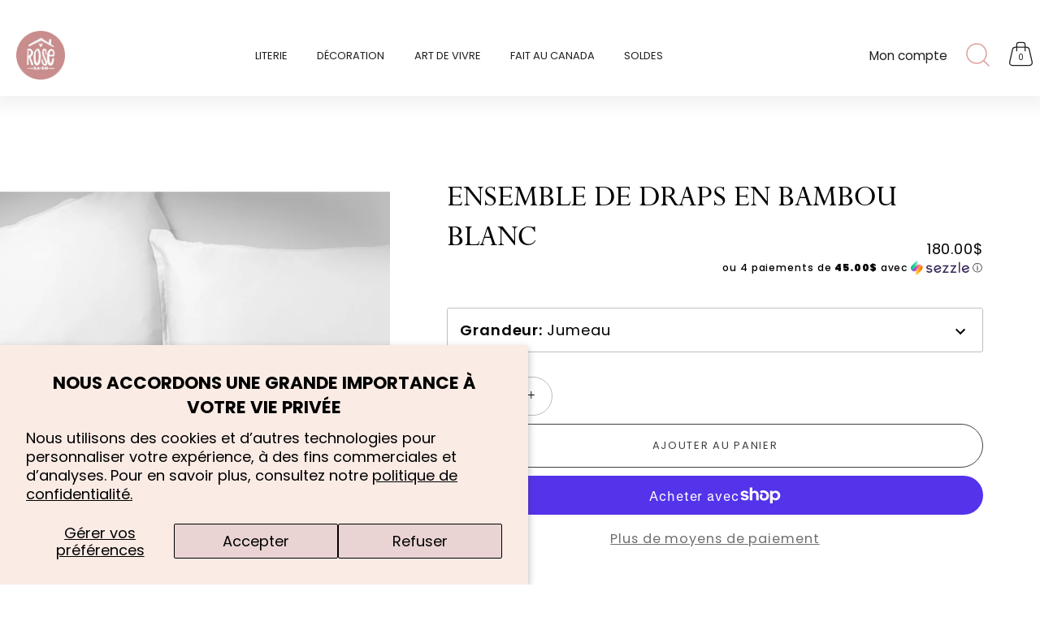

--- FILE ---
content_type: text/css
request_url: https://rosebonbon.ca/cdn/shop/t/20/assets/lws.scss?v=28283463637500507671732565499
body_size: 5104
content:
@charset "UTF-8";
/*===========================================*/
/*===========================================*/
/*
* Exemple de variable pouvant fonctionner avec la compilation et le liquid.
* La variable doit obligatoirement être entouré de : "" afin que GULP ignore la syntaxe de liquid.
* $color-main: ;
*/
/*===========================================*/
/*===========================================*/
/* HOVER */
/*============= BREAKPOINTS =============*/
.lws_btn {
  transition: all 0.3s ease; }

/*===========================================*/
/*===========================================*/
body main {
  letter-spacing: 0.05em; }
  body main h1, body main h2, body main h3, body main h4, body main h5, body main h6 {
    letter-spacing: 0; }

/*===========================================*/
/*===========================================*/
/*===========================================*/
/*===========================================*/
/*
@font-face {
    font-family: 'myFont';
    src: url('myFont.ttf');
    font-weight: 300;
}
*/
/* ---------------------------------------------------------------------------- */
/* BUTTONS
/* ---------------------------------------------------------------------------- */
.lws_btn {
  font-size: 18px;
  padding: 15px 35px; }
  .lws_btn:focus {
    box-shadow: none; }
  .lws_btn .outline-color-main {
    color: #c78d8c !important;
    border: 3px solid #c78d8c !important; }
    .lws_btn .outline-color-main:hover {
      box-shadow: 0px 0px 0px 1px inset #c78d8c; }
    .lws_btn .outline-color-main.outline-color-white:hover {
      color: #000 !important; }
    .lws_btn .outline-color-main.outline-color-black:hover {
      color: #fff !important; }
  .lws_btn.opaque-color-main {
    border: 2px solid #c78d8c !important;
    background: #c78d8c !important;
    color: #fff; }
    .lws_btn.opaque-color-main:hover {
      color: #fff !important; }
  .lws_btn .outline-color-secondary {
    color: #1c39ff !important;
    border: 3px solid #1c39ff !important; }
    .lws_btn .outline-color-secondary:hover {
      box-shadow: 0px 0px 0px 1px inset #1c39ff; }
    .lws_btn .outline-color-secondary.outline-color-white:hover {
      color: #000 !important; }
    .lws_btn .outline-color-secondary.outline-color-black:hover {
      color: #fff !important; }
  .lws_btn.opaque-color-secondary {
    border: 2px solid #1c39ff !important;
    background: #1c39ff !important;
    color: #fff; }
    .lws_btn.opaque-color-secondary:hover {
      color: #fff !important; }
  .lws_btn .outline-color-white {
    color: #fff !important;
    border: 3px solid #fff !important; }
    .lws_btn .outline-color-white:hover {
      box-shadow: 0px 0px 0px 1px inset #fff; }
    .lws_btn .outline-color-white.outline-color-white:hover {
      color: #000 !important; }
    .lws_btn .outline-color-white.outline-color-black:hover {
      color: #fff !important; }
  .lws_btn.opaque-color-white {
    border: 2px solid #fff !important;
    background: #fff !important;
    color: #fff; }
    .lws_btn.opaque-color-white:hover {
      color: #fff !important; }
  .lws_btn .outline-color-black {
    color: #000 !important;
    border: 3px solid #000 !important; }
    .lws_btn .outline-color-black:hover {
      box-shadow: 0px 0px 0px 1px inset #000; }
    .lws_btn .outline-color-black.outline-color-white:hover {
      color: #000 !important; }
    .lws_btn .outline-color-black.outline-color-black:hover {
      color: #fff !important; }
  .lws_btn.opaque-color-black {
    border: 2px solid #000 !important;
    background: #000 !important;
    color: #fff; }
    .lws_btn.opaque-color-black:hover {
      color: #fff !important; }

.inline_button {
  position: relative;
  font-size: 18px;
  padding-bottom: 5px;
  display: inline-block;
  border-color: #000; }
  .inline_button .after {
    content: '';
    display: block;
    position: absolute;
    bottom: 0;
    left: 0;
    width: 100%;
    transform: scaleX(1);
    height: 1px;
    background: #000;
    transition: transform .35s ease-in-out;
    transform-origin: center center; }
  .inline_button:hover .after {
    transform-origin: center center;
    transform: scaleX(0.3); }

/*===========================================*/
/*===========================================*/
.ssw-reward-tab.ssw-reward-tab-right {
  right: 15px !important; }

/*===========================================*/
/*===========================================*/
#wc_review_section {
  padding-top: 0; }

#wc_review_section .wc_review_top_title {
  display: none; }

#wc_review_section .wc_overall_review {
  border-top: 0;
  padding-top: 0;
  border-color: rgba(221, 160, 157, 0.2); }

@media (max-width: 991px) {
  #wc_review_section .wc_overall_review .wc_review_count {
    display: inline-block;
    width: 100%; } }

#wc_review_section .wc_overall_review .wc_review_graph {
  display: none; }

@media (max-width: 991px) {
  #wc_review_section .wc_overall_review .wc_review_form_btns {
    width: 100%;
    display: inline-block; } }

#wc_review_section .wc_overall_review .wc_review_form_btns li:nth-child(2) a {
  margin-bottom: 0; }

#wc_review_section .wc_overall_review .wc_review_form_btns li:last-child {
  display: none; }

#wc_review_section #wc_product_review_form,
#wc_review_section #wc_question_form {
  border-color: rgba(221, 160, 157, 0.2); }

#wc_review_section #wc_product_review_form .wc_form_container h4,
#wc_review_section #wc_question_form .wc_form_container h4 {
  text-align: left;
  text-transform: none; }

#wc_review_section #wc_product_review_form .wc_form_container label,
#wc_review_section #wc_question_form .wc_form_container label {
  text-transform: none; }

@media (max-width: 991px) {
  #wc_review_section #wc_reviews_tab .wc_review_content_ul > li {
    padding: 20px; } }

#wc_review_section #wc_reviews_tab .wc_review_content_ul .wc_wf_cls h4 {
  text-align: left;
  text-transform: none; }

#wc_review_section #wc_reviews_tab .wc_review_content_ul .wc_wf_cls .wc_social_sharing,
#wc_review_section #wc_reviews_tab .wc_review_content_ul .wc_wf_cls .wc_review_like {
  width: 50%; }

.product-block .wc_review_badge_inner .wc_icon_color svg {
  width: 16px !important; }

.product-detail #ptw-wrapin .ptw-message-note {
  flex: 1; }

.product-detail #ptw-wrapin .ptw-app-wrapper {
  padding-left: 0 !important;
  padding-right: 0 !important; }

#ptw-wrapin .ptw-message-note {
  flex: 1;
  max-width: 432px;
  display: block !important;
  opacity: 1 !important; }

#ptw-wrapin .ptw-app-wrapper {
  border: 0 !important;
  border-top: 1px solid #000 !important;
  padding: 20px 0 10px !important; }

#ptw-wrapin #ptw-gift-needed, #ptw-wrapin .ptw-gift-options-sb {
  min-width: 1.3em; }

#ptw-wrapin #ptw-gift-needed::before,
#ptw-wrapin .ptw-gift-options-sb::before {
  top: 4px !important;
  left: 8px !important; }

.ptw-app-wrapper .ptw-app-desc .ptw-app-label {
  display: flex;
  align-items: center;
  justify-content: center;
  margin-bottom: 25px; }

.ptw-app-wrapper .ptw-app-desc .ptw-app-label label {
  text-transform: none;
  text-align: left;
  margin: 0;
  top: 0 !important; }

.ptw-app-wrapper .ptw-app-gnote {
  display: flex;
  flex-wrap: wrap;
  justify-content: center; }

.ptw-app-wrapper .ptw-app-gnote .ptw-message-note {
  margin-left: 10px; }

.ptw-app-wrapper .ptw-message-note {
  flex: 0 0 100%;
  max-width: 100%; }

.ptw-app-wrapper .ptw-app-gnote textarea {
  padding: 15px;
  height: 100%;
  width: 100%;
  max-width: 432px; }

#ssw-widget-recommends-html {
  --gw_review_rating_color:#c78d8c;
  --gw_main_color_review:#c78d8c; }
  #ssw-widget-recommends-html .ssw-reviews-head-title {
    display: none; }
  #ssw-widget-recommends-html .ssw-reviews-header-listing {
    justify-content: flex-start;
    display: block;
    text-align: left !important; }
    #ssw-widget-recommends-html .ssw-reviews-header-listing .ssw-stars-averg {
      margin-bottom: 15px;
      max-width: 200px; }
      #ssw-widget-recommends-html .ssw-reviews-header-listing .ssw-stars-averg .ssw-stars-avg-rate {
        text-align: left; }
      #ssw-widget-recommends-html .ssw-reviews-header-listing .ssw-stars-averg #stars_avg {
        margin-bottom: 10px;
        display: block !important; }
    #ssw-widget-recommends-html .ssw-reviews-header-listing #ssw-review-filter-wrapper {
      width: 100%;
      display: none !important; }
      #ssw-widget-recommends-html .ssw-reviews-header-listing #ssw-review-filter-wrapper .ssw-review-filter .ssw-review-bar {
        display: none; }
      #ssw-widget-recommends-html .ssw-reviews-header-listing #ssw-review-filter-wrapper .ssw-review-filter .ssw-review-filter a {
        text-decoration: none; }
  #ssw-widget-recommends-html .review-wrapp-btn {
    margin-top: 15px;
    text-align: left !important; }
  #ssw-widget-recommends-html .gw-review-btn {
    text-transform: uppercase !important;
    padding: 18px 30px !important;
    font-size: 13px !important;
    line-height: 1.25em; }
  #ssw-widget-recommends-html .ssw-reviews-sort .ssw-reviews-sort-new-dropdown {
    padding: 10px 20px; }
    #ssw-widget-recommends-html .ssw-reviews-sort .ssw-reviews-sort-new-dropdown .ssw-reviews-sort-dropdown {
      border: 1px solid var(--gw_main_color_review);
      left: -1px;
      right: initial;
      top: 100%;
      border-radius: 0; }
      #ssw-widget-recommends-html .ssw-reviews-sort .ssw-reviews-sort-new-dropdown .ssw-reviews-sort-dropdown span {
        font-size: 14px;
        letter-spacing: 0; }
  #ssw-widget-recommends-html .ssw-reviews-sort .ssw-reviews-sort-new-dropdown-current {
    font-size: 16px;
    letter-spacing: 0; }
  #ssw-widget-recommends-html .ssw-reviews-sort svg rect {
    fill: transparent;
    stroke: #c78d8c; }
  #ssw-widget-recommends-html .ssw-reviews-sort svg path {
    fill: var(--gw_main_color_review); }
  #ssw-widget-recommends-html #recomends_list .ssw-item .ssw-user-avatar.ssw-avatar-icon {
    color: var(--gw_main_color_review); }
  #ssw-widget-recommends-html #recomends_list .ssw-item .ssw-user-message {
    font-size: 16px;
    letter-spacing: 0; }
    #ssw-widget-recommends-html #recomends_list .ssw-item .ssw-user-message a:hover {
      text-decoration: underline; }
  #ssw-widget-recommends-html #recomends_list .ssw-item .ssw-user-subheader {
    display: block; }
  #ssw-widget-recommends-html #recomends_list .ssw-item .ssw-review-sticker {
    background: var(--gw_main_color_review); }
    #ssw-widget-recommends-html #recomends_list .ssw-item .ssw-review-sticker svg {
      width: 10px;
      height: 10px; }
  #ssw-widget-recommends-html #ssw-simple-add-review-form .ssw-stars-title {
    letter-spacing: 0; }
  #ssw-widget-recommends-html #ssw-simple-add-review-form textarea {
    padding: 15px; }

#ssw-avg-rate-profile-html {
  display: block; }
  #ssw-avg-rate-profile-html .ssw-stars {
    letter-spacing: 0; }
  #ssw-avg-rate-profile-html i {
    color: #c78d8c; }
  #ssw-avg-rate-profile-html .ssw-review-count {
    font-size: 14px;
    letter-spacing: 0; }
    #ssw-avg-rate-profile-html .ssw-review-count:before {
      content: '('; }
    #ssw-avg-rate-profile-html .ssw-review-count:after {
      content: ')'; }

.product-block__inner #ssw-avg-rate-profile-html i {
  font-size: 16px; }

#widget-fave-html .button {
  width: 55px;
  height: 55px;
  border: 1px solid #c78d8c;
  color: transparent;
  position: relative;
  font-size: 0 !important; }
  #widget-fave-html .button i {
    margin: 0 !important;
    color: #c78d8c;
    position: absolute;
    left: 50%;
    top: 50%;
    transform: translate(-50%, -50%);
    font-size: 15px !important; }

#widget-fave-html .ssw-fave-btn.ssw-active .button {
  background: #c78d8c; }
  #widget-fave-html .ssw-fave-btn.ssw-active .button i {
    color: #fff; }

#ssw-fave-side-bar #ssw-fave-side-bar-header {
  padding-top: 50px; }
  #ssw-fave-side-bar #ssw-fave-side-bar-header .ssw-fave-side-bar-header-title::first-letter {
    text-transform: uppercase; }
  #ssw-fave-side-bar #ssw-fave-side-bar-header .ssw-wishlist-link {
    display: none; }

#ssw-fave-side-bar #ssw-fave-create-list {
  margin-top: 30px; }

#ssw-fave-side-bar .ssw-fave-product-info .ssw-fave-product-title {
  font-size: 20px;
  font-family: 'PerpetuaMTStd', sans-serif;
  text-transform: uppercase;
  font-weight: 400; }

#ssw-fave-side-bar .ssw-fave-product-info .ssw-fave-product-options {
  font-size: 14px;
  line-height: 1.25rem; }

#ssw-fave-side-bar .ssw-fave-product-info .ssw-fave-product-price {
  font-size: 14px;
  font-weight: 400; }

#ssw-fave-side-bar .ssw-fave-result-board, #ssw-fave-side-bar .ssw-share-text {
  font-size: 14px;
  font-weight: 600; }

#ssw-fave-side-bar .ssw-dropdown-fave-options.ssw-open .ssw-dropdown-toggle path {
  fill: #c78d8c; }

#ssw-fave-side-bar .ssw-dropdown-fave-options .ssw-dropdown-toggle:hover path {
  fill: #c78d8c; }

#ssw-fave-side-bar .ssw-dropdown-fave-options .ssw-dropdown-menu {
  padding: 0; }
  #ssw-fave-side-bar .ssw-dropdown-fave-options .ssw-dropdown-menu .ssw-fave-action button {
    color: #000; }
    #ssw-fave-side-bar .ssw-dropdown-fave-options .ssw-dropdown-menu .ssw-fave-action button:hover {
      background: #e6e6e6 !important; }

#ssw-fave-side-bar .ssw-fave-item__edit-list li {
  margin: 0;
  padding: 0; }
  #ssw-fave-side-bar .ssw-fave-item__edit-list li:before {
    right: 15px;
    top: 50%;
    transform: translateY(-50%); }
  #ssw-fave-side-bar .ssw-fave-item__edit-list li button {
    color: #000;
    background: transparent;
    font-size: 14px;
    padding: 10px 25px 10px 15px; }
    #ssw-fave-side-bar .ssw-fave-item__edit-list li button:hover {
      color: #000;
      background: #e6e6e6 !important; }

.ssw-lws-button, #ssw-fave-side-bar #ssw-fave-create-list, #ssw-fave-side-bar .ssw-fave-product-actions .ssw-fave-add-to-cart {
  text-transform: uppercase !important;
  padding: 18px 10px !important;
  font-size: 13px !important;
  line-height: 1.25em;
  height: auto;
  border-radius: 30px;
  border: 1px solid #c78d8c;
  background: #c78d8c;
  color: #000;
  transition: background-color 0.2s ease-in-out; }
  .ssw-lws-button.small, #ssw-fave-side-bar .small#ssw-fave-create-list, #ssw-fave-side-bar .ssw-fave-product-actions .ssw-fave-add-to-cart {
    padding: 10px 15px !important;
    font-size: 11px !important; }
  .ssw-lws-button:hover, #ssw-fave-side-bar #ssw-fave-create-list:hover, #ssw-fave-side-bar .ssw-fave-product-actions .ssw-fave-add-to-cart:hover {
    background: transparent; }

/*===========================================*/
/*===========================================*/
/*===========================================*/
/*===========================================*/
#site-control .logo {
  width: auto !important; }
  @media screen and (max-width: 1300px) {
    #site-control .logo img {
      width: 60px; } }

.site-control__inline-links li.disabled, .site-control__inline-links li.disabled * {
  pointer-events: none; }

.site-control__inline-links .tier-1 > ul > li > a {
  text-transform: uppercase; }
  @media screen and (max-width: 1300px) {
    .site-control__inline-links .tier-1 > ul > li > a {
      font-size: 13px !important; } }
  .site-control__inline-links .tier-1 > ul > li > a:after {
    height: 1px !important; }

.site-control__inline-links .tier-appeared {
  box-shadow: 0px 5px 18px 8px rgba(0, 0, 0, 0.05);
  -webkit-clip-path: inset(0px 0px -30px 0px);
  -moz-clip-path: inset(0px 0px -30px 0px);
  clip-path: inset(0px 0px -30px 0px); }

.site-control__inline-links, .site-control__inline-links * {
  /* width */
  /* Track */
  /* Handle */
  /* Handle on hover */ }
  .site-control__inline-links::-webkit-scrollbar, .site-control__inline-links *::-webkit-scrollbar {
    width: 7px;
    border-radius: 30px; }
  .site-control__inline-links::-webkit-scrollbar-track, .site-control__inline-links *::-webkit-scrollbar-track {
    background: transparent; }
  .site-control__inline-links::-webkit-scrollbar-thumb, .site-control__inline-links *::-webkit-scrollbar-thumb {
    background: #d3d3d3; }
  .site-control__inline-links::-webkit-scrollbar-thumb:hover, .site-control__inline-links *::-webkit-scrollbar-thumb:hover {
    background: #c5c5c5; }

.site-control__inline-links .nav-columns {
  justify-content: center; }
  .site-control__inline-links .nav-columns > .nav-columns {
    width: 55%;
    justify-content: flex-start;
    padding: 0 !important;
    margin: 0 !important; }
    .site-control__inline-links .nav-columns > .nav-columns > li {
      flex: 0 0 25% !important;
      width: 25%; }
      .site-control__inline-links .nav-columns > .nav-columns > li li {
        min-width: initial !important; }
        .site-control__inline-links .nav-columns > .nav-columns > li li a {
          padding-top: 0 !important; }
  .site-control__inline-links .nav-columns .promotion-links {
    width: 15% !important;
    flex: initial !important;
    margin-right: 5% !important;
    border-right: 1px solid #eeeeee;
    padding-right: 15px; }
  .site-control__inline-links .nav-columns > .nav_ctas {
    width: 20%;
    margin-left: 5%;
    padding-right: 5px; }
    .site-control__inline-links .nav-columns > .nav_ctas .image-overlay:after {
      content: '';
      display: block;
      width: 100%;
      height: 100%;
      position: absolute;
      top: 0;
      left: 0;
      z-index: 1;
      background: rgba(0, 0, 0, 0.25); }
    .site-control__inline-links .nav-columns > .nav_ctas .nav-ctas__cta {
      padding: 0 !important;
      margin-bottom: 30px !important;
      width: 100% !important;
      padding-top: 100%; }
    @media screen and (max-width: 1500px) {
      .site-control__inline-links .nav-columns > .nav_ctas .overlay-type {
        padding: 15px; } }
    @media screen and (max-width: 1300px) {
      .site-control__inline-links .nav-columns > .nav_ctas .feature-subheader {
        font-size: 13px !important; } }
    @media screen and (max-width: 1300px) {
      .site-control__inline-links .nav-columns > .nav_ctas h2 {
        font-size: 20px !important; } }
    .site-control__inline-links .nav-columns > .nav_ctas .rte {
      font-size: 16px;
      margin-bottom: 0px; }
      @media screen and (max-width: 1300px) {
        .site-control__inline-links .nav-columns > .nav_ctas .rte {
          font-size: 13px !important; } }
    .site-control__inline-links .nav-columns > .nav_ctas .inline_button {
      font-size: 16px; }
      .site-control__inline-links .nav-columns > .nav_ctas .inline_button .after {
        background: #fff; }
  @media screen and (max-width: 1300px) {
    .site-control__inline-links .nav-columns > li > a {
      margin-bottom: 0.6em !important;
      padding-bottom: 0 !important; } }
  .site-control__inline-links .nav-columns > li > a {
    text-transform: uppercase !important;
    font-weight: 600;
    opacity: 1 !important;
    color: #000; }
    .site-control__inline-links .nav-columns > li > a:hover {
      opacity: 0.65 !important; }
    @media screen and (max-width: 1300px) {
      .site-control__inline-links .nav-columns > li > a {
        font-size: 13px !important; } }
  @media screen and (max-width: 1300px) {
    .site-control__inline-links .nav-columns > li a {
      font-size: 13px !important; } }

@media screen and (max-width: 1100px) {
  .cart.nav-search {
    display: none !important; } }

@media screen and (min-width: 1100px) {
  .nav-fidelity {
    display: none !important;
    }
  }
  .nav-fidelity {
    position: absolute;
    right: 3.5rem;
    top: -1rem;
  }
  
.nav-right-side .cart {
  height: 38px; }
  .nav-right-side .cart svg {
    width: 29px; }

.site-control.nav-inline-desktop .site-control__inner .nav-row .contains-children .nav-rows .contains-children > a .arr svg {
  margin-top: 0.35em; }

.site-control.nav-opaque {
  box-shadow: 0px 5px 18px 8px rgba(0, 0, 0, 0.05); }

.site-control:hover .cart svg {
  fill: #000 !important;
  color: #000 !important; }
  .site-control:hover .cart svg path {
    fill: #000 !important;
    color: #000 !important; }

#page-menu.nav-uses-modal {
  background: #fff; }
  @media screen and (max-width: 1100px) {
    #page-menu.nav-uses-modal .nav-body.growth-area {
      margin: auto; } }
  @media screen and (max-width: 1100px) {
    #page-menu.nav-uses-modal .nav-footer-links {
      margin: auto; } }
  @media screen and (max-width: 1100px) {
    #page-menu.nav-uses-modal .main-nav > ul a:hover {
      border-bottom: 1px solid rgba(0, 0, 0, 0); }
    #page-menu.nav-uses-modal .main-nav > ul.primary > li > a {
      font-size: 26px; }
      #page-menu.nav-uses-modal .main-nav > ul.primary > li > a svg rect {
        fill: #000;
        width: 1; }
    #page-menu.nav-uses-modal .main-nav > ul.primary > li > ul > li > a svg rect {
      fill: #c78d8c;
      width: 1; }
    #page-menu.nav-uses-modal .main-nav > ul.primary > li:first-child > a {
      text-transform: uppercase;
      font-weight: 400;
      font-family: Poppins;
      font-size: 20px;
      color: #c78d8c; }
    #page-menu.nav-uses-modal .main-nav > ul > li > a {
      text-transform: uppercase;
      font-weight: 600;
      font-family: PerpetuaMTStd; }
    #page-menu.nav-uses-modal .main-nav > ul > li > ul {
      padding-left: 15px; }
      #page-menu.nav-uses-modal .main-nav > ul > li > ul > li {
        margin-bottom: 10px; }
        #page-menu.nav-uses-modal .main-nav > ul > li > ul > li > a span {
          font-weight: 400;
          text-transform: uppercase; }
        #page-menu.nav-uses-modal .main-nav > ul > li > ul > li.opened > ul {
          margin-top: 5px !important;
          margin-bottom: 20px !important; }
        #page-menu.nav-uses-modal .main-nav > ul > li > ul > li > ul {
          margin-top: 5px;
          margin-bottom: 0;
          padding-left: 15px; }
          #page-menu.nav-uses-modal .main-nav > ul > li > ul > li > ul > li {
            margin-bottom: 2px; }
            #page-menu.nav-uses-modal .main-nav > ul > li > ul > li > ul > li > a span {
              font-weight: 300;
              color: #4C4443;
              font-size: 16px; }
            #page-menu.nav-uses-modal .main-nav > ul > li > ul > li > ul > li.opened > a span {
              color: #c78d8c; }
    #page-menu.nav-uses-modal .main-nav > ul li > a {
      width: 100%;
      display: block;
      padding-right: 1em;
      font-size: 19px; }
      #page-menu.nav-uses-modal .main-nav > ul li > a .arr {
        transform: rotate(0deg);
        transition: 0.3s ease-in-out;
        transform-origin: 50% 50%;
        width: 0.85em;
        height: 0.85em;
        margin-left: auto;
        margin-right: 0;
        top: calc(50% - 0.42em);
        right: 0;
        left: initial; }
    #page-menu.nav-uses-modal .main-nav > ul li.has-children > ul {
      display: block;
      max-height: 0;
      overflow: hidden;
      transition: all .5s ease-in-out;
      margin-top: 0px;
      margin-bottom: 0px; }
    #page-menu.nav-uses-modal .main-nav > ul li.has-children.opened > ul {
      max-height: 2000px;
      margin-top: 10px;
      margin-bottom: 10px; }
    #page-menu.nav-uses-modal .main-nav > ul li.has-children.opened > a .arr {
      transform: rotate(45deg); }
      #page-menu.nav-uses-modal .main-nav > ul li.has-children.opened > a .arr rect {
        fill: #c78d8c; } }
  #page-menu.nav-uses-modal .main-nav .mobile-nav-ul {
    display: none !important; }
    @media screen and (max-width: 1100px) {
      #page-menu.nav-uses-modal .main-nav .mobile-nav-ul {
        display: block !important; } }
    #page-menu.nav-uses-modal .main-nav .mobile-nav-ul.secondary > li {
      margin-bottom: 5px !important; }
      #page-menu.nav-uses-modal .main-nav .mobile-nav-ul.secondary > li > a span {
        font-weight: 400;
        font-size: 18px;
        color: #c78d8c;
        font-size: 19px;
        font-family: Poppins; }
  #page-menu.nav-uses-modal .main-nav .desktop-nav-ul {
    display: block !important; }
    @media screen and (max-width: 1100px) {
      #page-menu.nav-uses-modal .main-nav .desktop-nav-ul {
        display: none !important; } }
  #page-menu.nav-uses-modal .main-nav .search-bar {
    background: #fff;
    margin-top: 30px;
    margin-bottom: 50px;
    border: 1px solid #c78d8c; }
    #page-menu.nav-uses-modal .main-nav .search-bar form {
      display: flex; }
    #page-menu.nav-uses-modal .main-nav .search-bar input {
      font-size: 16px;
      padding: 12px 15px;
      outline: none;
      border: none;
      color: #c78d8c;
      font-weight: 300;
      width: 100%; }
      #page-menu.nav-uses-modal .main-nav .search-bar input::-moz-placeholder {
        opacity: 0.8;
        font-size: 16px;
        color: #c78d8c;
        font-weight: 300; }
      #page-menu.nav-uses-modal .main-nav .search-bar input:-ms-input-placeholder {
        opacity: 0.8;
        font-size: 16px;
        color: #c78d8c;
        font-weight: 300; }
      #page-menu.nav-uses-modal .main-nav .search-bar input::placeholder {
        opacity: 0.8;
        font-size: 16px;
        color: #c78d8c;
        font-weight: 300; }
    #page-menu.nav-uses-modal .main-nav .search-bar button {
      background: transparent;
      padding: 12px 15px;
      outline: none;
      border: none; }
      #page-menu.nav-uses-modal .main-nav .search-bar button svg {
        width: 19px;
        height: 19px; }
        #page-menu.nav-uses-modal .main-nav .search-bar button svg path {
          fill: #c78d8c; }
  #page-menu.nav-uses-modal .nav-footer-links {
    padding-top: 0px; }
  #page-menu.nav-uses-modal .nav-footer-links__link.utils-menu {
    border-top: 0;
    padding-top: 0; }
    #page-menu.nav-uses-modal .nav-footer-links__link.utils-menu a {
      font-size: 18px;
      color: #707070;
      display: block;
      margin-bottom: 10px; }
  #page-menu.nav-uses-modal .localization button {
    font-size: 15px; }
  #page-menu.nav-uses-modal .localization ul li {
    font-size: 15px; }
  #page-menu.nav-uses-modal > .inner {
    padding-right: 24px;
    padding-left: 24px; }

/*===========================================*/
/*===========================================*/
.section-footer .section-footer__title {
  font-family: 'PerpetuaMTStd' !important;
  font-weight: 400;
  font-size: 1.4rem;
  margin-bottom: 15px !important; }

.section-footer ul li {
  margin-bottom: 0 !important; }
  .section-footer ul li a {
    font-size: 15px; }

/*===========================================*/
/*===========================================*/
/*===========================================*/
/*===========================================*/
/*===========================================*/
/*===========================================*/
@media (max-width: 1024px) {
  .product-area .product-detail__form__options--with-quantity {
    display: block; } }

.product-area .product-detail__form__options--with-quantity .product-detail__form__action__sub-wrapper {
  display: flex;
  margin-right: 10px;
  min-height: 48px; }
  @media (max-width: 1280px) {
    .product-area .product-detail__form__options--with-quantity .product-detail__form__action__sub-wrapper {
      width: 100%;
      margin-bottom: 10px;
      justify-content: space-between;
      margin-right: 0; } }

@media (min-width: 1280px) {
  .product-area .product-area__details .product-area__details__inner {
    width: 800px; } }

.product-area .product-area__details__header .product-area__col--price {
  width: auto; }

#shopify-section-product-template .product-area .icon-holder {
  margin-right: 5px; }
  #shopify-section-product-template .product-area .icon-holder svg {
    width: 16px; }

#shopify-section-product-template .product-area .product-area__media .theme-gallery {
  /* Track */
  /* Handle */
  /* Handle on hover */ }

@media (min-width: 768px) {
  #shopify-section-product-template .product-area .product-area__details .product-area__details__inner:not(.product-area__details__inner--not-sticky) {
    overflow-y: auto !important;
    height: calc(100vh - 92px) !important;
    /* width */
    /* Track */
    /* Handle */
    /* Handle on hover */ }
    #shopify-section-product-template .product-area .product-area__details .product-area__details__inner:not(.product-area__details__inner--not-sticky) .product-area__details__header {
      margin-top: 50px !important; }
    #shopify-section-product-template .product-area .product-area__details .product-area__details__inner:not(.product-area__details__inner--not-sticky)::-webkit-scrollbar {
      width: 7px;
      border-radius: 30px;
      display: none; }
    #shopify-section-product-template .product-area .product-area__details .product-area__details__inner:not(.product-area__details__inner--not-sticky)::-webkit-scrollbar-track {
      background: transparent; }
    #shopify-section-product-template .product-area .product-area__details .product-area__details__inner:not(.product-area__details__inner--not-sticky)::-webkit-scrollbar-thumb {
      background: lightgrey; }
    #shopify-section-product-template .product-area .product-area__details .product-area__details__inner:not(.product-area__details__inner--not-sticky)::-webkit-scrollbar-thumb:hover {
      background: #999; } }

.product-block .image-inner {
  background: #fff; }

.product-block .product-label-wrapper {
  position: absolute;
  left: 20px;
  top: 20px;
  display: flex;
  flex-wrap: wrap;
  width: calc(100% - 40px); }
  @media (max-width: 1024px) {
    .product-block .product-label-wrapper {
      left: 10px;
      top: 10px;
      width: calc(100% - 20px); } }
  .product-block .product-label-wrapper .product-label {
    margin-right: 10px;
    margin-bottom: 10px;
    box-shadow: 0px 0px 5px 2px rgba(31, 40, 64, 0.1);
    min-width: 125px;
    position: relative;
    top: initial !important;
    left: initial !important; }
    @media (max-width: 1024px) {
      .product-block .product-label-wrapper .product-label {
        margin-right: 5px;
        margin-bottom: 5px; } }

.product-block .price .theme-money {
  letter-spacing: 0.03em; }

.product-block .price .icon-holder {
  margin-right: 5px; }
  .product-block .price .icon-holder svg {
    width: 16px; }
    .product-block .price .icon-holder svg path {
      fill: #DDA09D; }
  .product-block .price .icon-holder.hearth svg {
    transform: translateY(-2px); }

.product-block .title {
  font-size: 0.9rem;
  letter-spacing: 0.03em; }

.product-block .product-crush {
  position: absolute;
  right: 15px;
  bottom: 15px;
  padding: 5px;
  background: #FAEAE3;
  border-radius: 50%;
  width: 36px;
  height: 36px;
  justify-content: center;
  align-items: center;
  z-index: 5; }
  @media (max-width: 1024px) {
    .product-block .product-crush {
      right: 10px;
      bottom: 10px; } }
  .product-block .product-crush .text-container {
    font-size: 14px;
    overflow: hidden;
    display: inline-flex;
    align-items: center;
    white-space: nowrap;
    position: absolute;
    right: calc(100% - 18px);
    top: 50%;
    transform: translateY(-50%);
    padding-right: 23px;
    padding-left: 15px;
    overflow: hidden;
    height: 36px;
    z-index: -1;
    border-top-left-radius: 30px;
    border-bottom-left-radius: 30px; }
    .product-block .product-crush .text-container:after {
      background: #FAEAE3;
      content: '';
      display: block;
      top: 50%;
      transform: translateY(-50%);
      right: 0px;
      height: 36px;
      width: 0;
      position: absolute;
      transition: all .3s ease-in-out;
      transform-origin: right center;
      transition-delay: 0.3s;
      border-top-left-radius: 30px;
      border-bottom-left-radius: 30px; }
    .product-block .product-crush .text-container .text {
      position: relative;
      z-index: 2;
      transition: all .3s ease-in-out;
      opacity: 0;
      transform: translateX(10px); }
  .product-block .product-crush svg {
    width: 14px;
    height: auto;
    transform: translateY(-1px); }
    .product-block .product-crush svg path {
      fill: #DDA09D; }
  .product-block .product-crush:hover .text-container:after {
    width: 100%;
    transition-delay: 0s; }
  .product-block .product-crush:hover .text-container .text {
    opacity: 1;
    transition-delay: 0.3s;
    transform: translateX(0px); }

.product-block .rimage-wrapper .rimage__image {
  width: 100% !important;
  height: 100% !important;
  -o-object-fit: cover;
     object-fit: cover; }

#esc-oos-form .esc-out-of-stock-title {
  text-align: left !important;
  font-weight: 600;
  color: #000; }

#esc-oos-form .esc-btn {
  text-transform: uppercase;
  letter-spacing: 1px;
  font-size: 12px !important;
  transition: all .3s ease-in-out; }
  #esc-oos-form .esc-btn:hover {
    background: #444 !important; }

#esc-oos-form .esc-email-input {
  padding-left: 15px;
  padding-right: 15px; }

@media (max-width: 1024px) {
  #esc-oos-form .esc-email-container input, #esc-oos-form .esc-email-container button {
    width: 100% !important;
    display: block;
    text-align: center; } }

/*===========================================*/
/*===========================================*/
.article, .article .rte {
  text-align: center; }

/*===========================================*/
/*===========================================*/
@media (min-width: 1024px) {
  .slideshow .slide h2 {
    font-size: 70px !important; } }

.slideshow .slide .inline_button {
  position: relative;
  font-size: 17px;
  padding-bottom: 5px; }
  @media (min-width: 1024px) {
    .slideshow .slide .inline_button {
      margin-top: 40px; } }
  .slideshow .slide .inline_button .after {
    content: '';
    display: block;
    position: absolute;
    bottom: 0;
    left: 0;
    width: 100%;
    transform: scaleX(1);
    height: 1px;
    background: #fff;
    transition: transform .35s ease-in-out;
    transform-origin: center center; }
  .slideshow .slide .inline_button:hover .after {
    transform-origin: center center;
    transform: scaleX(0.3); }

.slideshow .slide .rte p {
  letter-spacing: 0.05em;
  font-weight: 400;
  text-transform: uppercase; }

.slideshow .slick-dots {
  right: initial;
  left: 50%;
  transform: translateX(-50%); }
  .slideshow .slick-dots > li {
    margin: 0 7px !important; }

.double_image_wrapper {
  display: flex;
  position: relative; }
  .double_image_wrapper > div {
    width: 50%;
    max-width: 50%;
    transform: scale(1) !important;
    overflow: hidden;
    position: relative; }
    @media (max-width: 1024px) {
      .double_image_wrapper > div {
        width: 100%;
        max-width: 100%;
        transform: scale(1) !important; } }
  @media (max-width: 1024px) {
    .double_image_wrapper .secondary_image {
      display: none; } }
  .double_image_wrapper .overlay {
    width: 100% !important;
    height: 100% !important;
    max-width: 100% !important;
    position: absolute;
    top: 0;
    left: 0; }

/*===========================================*/
/*===========================================*/
.hover-images {
  display: flex;
  flex-direction: column; }
  @media (min-width: 1024px) {
    .hover-images {
      flex-direction: row; } }
  .hover-images .column {
    position: relative;
    min-height: 300px;
    display: flex;
    align-items: center;
    justify-content: center; }
    @media (min-width: 1024px) {
      .hover-images .column {
        width: 50%;
        min-height: 100vh; } }
    .hover-images .column .image-wrapper {
      position: absolute;
      top: 0;
      left: 0;
      width: 100%;
      height: 100%; }
      .hover-images .column .image-wrapper img {
        -o-object-fit: cover;
           object-fit: cover;
        -o-object-position: center;
           object-position: center;
        width: 100%;
        height: 100%; }
      .hover-images .column .image-wrapper .overlay {
        position: absolute;
        z-index: 2;
        top: 0;
        left: 0;
        width: 100%;
        height: 100%;
        background: #000;
        opacity: 0.2;
        transition: all .5s ease-in-out; }
    .hover-images .column .content {
      position: relative;
      z-index: 3;
      text-align: center;
      background: transparent !important;
      padding: 30px; }
      .hover-images .column .content .feature-subheader, .hover-images .column .content a, .hover-images .column .content .rte, .hover-images .column .content h2 {
        transition: all .5s ease-in-out; }
      @media (min-width: 1024px) {
        .hover-images .column .content .feature-subheader, .hover-images .column .content a, .hover-images .column .content .rte {
          opacity: 0; } }
      .hover-images .column .content .rte {
        text-align: center;
        margin-bottom: 20px; }
      .hover-images .column .content .inline_button {
        margin-top: 10px; }
    .hover-images .column:hover .content .feature-subheader, .hover-images .column:hover .content a, .hover-images .column:hover .content .rte {
      opacity: 1; }

/*===========================================*/
/*===========================================*/
.column .text-column__text.rte {
  letter-spacing: 0.1em; }

.column .button-row {
  margin-top: 1.5em; }

.column .icon-btn {
  display: inline-block;
  position: relative;
  height: 35px;
  width: 35px;
  border: 1px solid #000;
  border-radius: 50%;
  transition: all .3s ease-in-out; }
  .column .icon-btn:hover {
    background: #000; }
    .column .icon-btn:hover rect {
      fill: #fff; }
  .column .icon-btn svg {
    height: 13px;
    width: 13px;
    position: absolute;
    transform: translate(-50%, -50%);
    top: 50%;
    left: 50%; }
    .column .icon-btn svg rect {
      transition: all .3s ease-in-out; }

.column .rimage-outer-wrapper {
  max-width: 100% !important; }

.text__column-container {
  max-width: 960px !important; }

.text__column__all-cta {
  text-align: center;
  margin-top: 80px;
  margin-bottom: 10px; }

/*===========================================*/
/*===========================================*/
.section-featured-collection .swiper-button-prev, .section-featured-collection .swiper-button-next {
  background: transparent;
  width: 50px;
  height: 50px;
  border: 1px solid #000; }

.section-featured-collection .swiper-scrollbar-drag {
  background: #DDA09D !important; }

.section-featured-collection .swiper-scrollbar {
  background: #faeae3 !important; }
